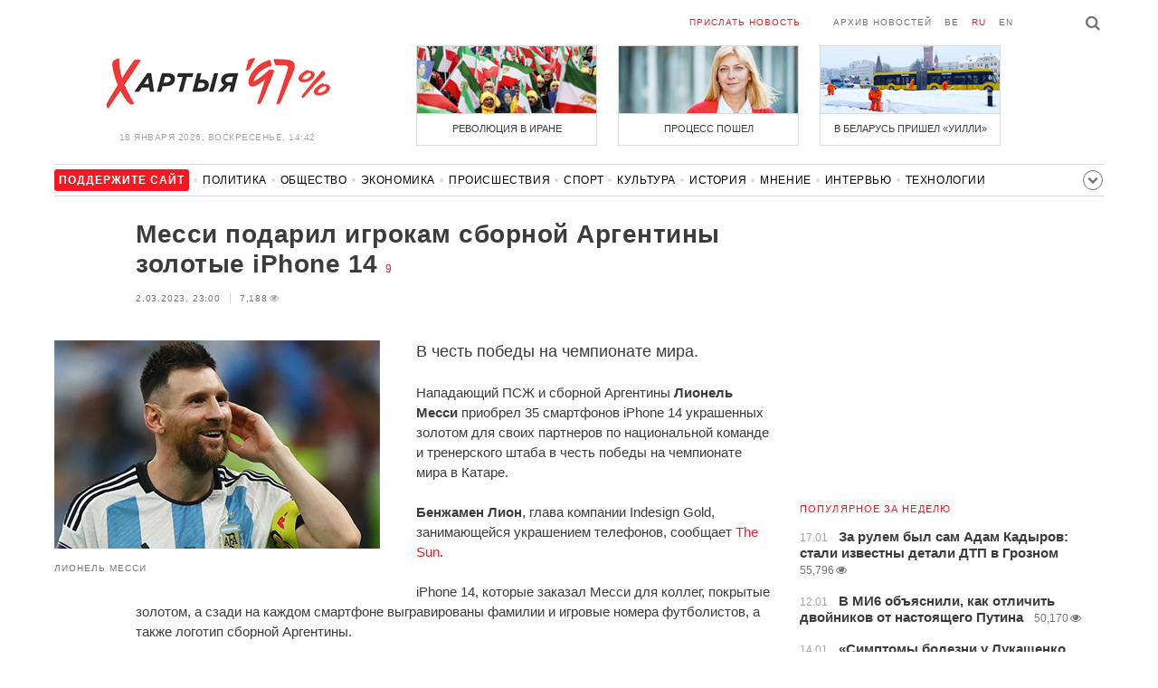

--- FILE ---
content_type: text/html; charset=UTF-8
request_url: https://charter97.org/ru/news/2023/3/2/538451/
body_size: 7675
content:
<!doctype html>
<html lang="ru">
<head prefix="og: http://ogp.me/ns# fb: http://ogp.me/ns/fb# website: http://ogp.me/ns/website#">

    <!-- Google Tag Manager -->
    <script>(function(w,d,s,l,i){w[l]=w[l]||[];w[l].push({'gtm.start':
                new Date().getTime(),event:'gtm.js'});var f=d.getElementsByTagName(s)[0],
            j=d.createElement(s),dl=l!='dataLayer'?'&l='+l:'';j.async=true;j.src=
            'https://www.googletagmanager.com/gtm.js?id='+i+dl;f.parentNode.insertBefore(j,f);
        })(window,document,'script','dataLayer','GTM-N23B9PW');</script>
    <!-- End Google Tag Manager -->

    <script type='text/javascript' src='https://platform-api.sharethis.com/js/sharethis.js#property=646f8fc9a660b80019d55d3e&product=sop' async='async'></script>

	<meta charset="utf-8">
	<link rel="preconnect" href='//i.c97.org'>
	<link rel="preconnect" href="//vk.com/">
	<link rel="preconnect" href="//www.google.com/">

    <link rel="dns-prefetch" href='//i.c97.org'>
	<link rel="dns-prefetch" href="//vk.com/">
    <link rel="dns-prefetch" href="//www.google.com/">

    <link rel="preload" href="/assets/fonts/fontello.woff2?1613999441583" as="font" crossorigin>

	<title>Месси подарил игрокам сборной Аргентины золотые iPhone 14 - Новости Беларуси - Хартия&#039;97</title>
	<link rel="canonical"   href="https://charter97.org/ru/news/2023/3/2/538451/">
        <link rel="amphtml"     href="https://qnt91x.c97.org/ru/news/2023/3/2/538451/">
    
    <link rel="icon" type="image/png" href="/icons/fav-16.png" sizes="16x16">
    <link rel="icon" type="image/png" href="/icons/fav-32.png" sizes="32x32">
    <link rel="icon" type="image/png" href="/icons/fav-96.png" sizes="96x96">

    <meta name="viewport" content="width=device-width, initial-scale=1, maximum-scale=1, user-scalable=no"/>
	<meta name='description' content='В честь победы на чемпионате мира.' />
    <meta property="fb:app_id" content="162415770494925" />
    <meta property="og:type" content="website" />
    <meta property="og:url" content="https://charter97.org/ru/news/2023/3/2/538451/" />
    <meta property="og:title" content="Месси подарил игрокам сборной Аргентины золотые iPhone 14" />
	<meta property="og:description" content="В честь победы на чемпионате мира." />
		<meta property="og:image" content="https://i.c97.org/ai/538451/aux-head-1677786698-20230302_messi_360.jpg" />
	<meta property="og:image:width" content="320" />
	<meta property="og:image:height" content="270" />
	
	<link rel="alternate" type="application/rss+xml" title="RSS 2.0" href="https://charter97.org/rss.php" />

    <link rel="stylesheet" type="text/css" media="screen" href="/assets/1719322174174/styles.min.css">
    <link rel="stylesheet" type="text/css" media="print" href="/assets/1719322174174/css/print.css">

	<!-- Facebook Pixel Code -->
	<script>
		!function(f,b,e,v,n,t,s)
		{if(f.fbq)return;n=f.fbq=function(){n.callMethod?
			n.callMethod.apply(n,arguments):n.queue.push(arguments)};
			if(!f._fbq)f._fbq=n;n.push=n;n.loaded=!0;n.version='2.0';
			n.queue=[];t=b.createElement(e);t.async=!0;
			t.src=v;s=b.getElementsByTagName(e)[0];
			s.parentNode.insertBefore(t,s)}(window, document,'script',
			'https://connect.facebook.net/en_US/fbevents.js');
		fbq('init', '151185665487107');
		fbq('track', 'PageView');
	</script>
	<!-- End Facebook Pixel Code -->
<!--	<script async src="https://pagead2.googlesyndication.com/pagead/js/adsbygoogle.js"></script>-->
<!--	<script>-->
<!--		(adsbygoogle = window.adsbygoogle || []).push({-->
<!--			google_ad_client: "ca-pub-4738140743555043",-->
<!--			enable_page_level_ads: true-->
<!--		});-->
<!--	</script>-->
</head>
<body>
<!-- Google Tag Manager (noscript) -->
<noscript><iframe src="https://www.googletagmanager.com/ns.html?id=GTM-N23B9PW" height="0" width="0"
                  style="display:none;visibility:hidden"></iframe></noscript>
<!-- End Google Tag Manager (noscript) -->
<!-- Global site tag (gtag.js) - Google Analytics -->
<script async src="https://www.googletagmanager.com/gtag/js?id=UA-1956694-1"></script>
<script>
    window.dataLayer = window.dataLayer || [];
    function gtag(){dataLayer.push(arguments);}
    gtag('js', new Date());

    gtag('config', 'UA-1956694-1');
</script>

<!-- BEGIN search -->
<div class="search">
    <div class="l search__in">
        <div class="search__inputs" style="float:left; max-width:800px">
            <script async src="https://cse.google.com/cse.js?cx=016610397726322261255:g4jccamsr7k"></script>
            <div class="gcse-search"></div>
        </div>
        <a class="search__close js-search-hide" href="#"><i class="icon-cancel"></i>закрыть</a>
    </div>
</div>
<!-- END search -->

<!-- BEGIN l -->
<div class="l l_article">
	<!-- BEGIN header -->
	<header class="header">
		<div class="header__right">
			<a class="logo" href="/ru/news/">Хартыя</a>
			<span class="header__date">
				18 января 2026,
				воскресенье,
				14:42			</span>
		</div>
		<div class="header__main">
			<div class="header__top">
				<a class="header__top-item send-news" href="/ru/prepare-news/">Прислать новость</a>
				<a class="header__top-item header_btn_archive" href="/ru/news/2026/1/18/">Архив новостей</a>
				<div class="header__top-item lang">
					<a href="/be/news/" class="">be</a>
					<a href="/ru/news/" class="is-active">ru</a>
					<a href="/en/news/" class="">en</a>
				</div>
                <a class="icon-search js-search-show"></a>
			</div>
			    <ul class="header__topnews">
        				<li>
                    <a href="/ru/news/2026/1/9/669381/" >
						<!--<img width="100%" alt="Революция в Иране" loading="lazy" src="https://i.c97.org/hb/669381.jpg?94">-->
						<img width="100%" alt="Революция в Иране" loading="lazy" src="https://r2.c97.org/hb/669381.jpg?94">
						<span>Революция в Иране</span>
                    </a>
                </li>
							<li class="header__topnews_mid">
                    <a href="/ru/news/2026/1/9/669369/" >
						<!--<img width="100%" alt="Процесс пошел" loading="lazy" src="https://i.c97.org/hb/669369.jpg?94">-->
						<img width="100%" alt="Процесс пошел" loading="lazy" src="https://r2.c97.org/hb/669369.jpg?94">
						<span>Процесс пошел</span>
                    </a>
                </li>
							<li>
                    <a href="/ru/news/2026/1/8/669308/" >
						<!--<img width="100%" alt="В Беларусь пришел «Уилли»" loading="lazy" src="https://i.c97.org/hb/669308.jpg?94">-->
						<img width="100%" alt="В Беларусь пришел «Уилли»" loading="lazy" src="https://r2.c97.org/hb/669308.jpg?94">
						<span>В Беларусь пришел «Уилли»</span>
                    </a>
                </li>
					</ul>
			</div>
	</header>
	<!-- END header -->

<div id="mobile-donate">
    <a class="support" target="_blank" href="/ru/news/2024/6/25/600308/">Поддержите<br> сайт</a>
    <a href="/ru/news/2020/5/3/375089/">Сим сим,<br> Хартия 97!</a>
</div>
<div id="header_categories">
	<div class="button icon-down-open"><span>Рубрики</span></div>
	<ul>
        <li class="support">
            <a href="/ru/news/2024/6/25/600308/" target="_blank"><span>Поддержите сайт</span></a>
        </li>

                                <li><a href="/ru/news/politics/">Политика</a></li>
                                <li><a href="/ru/news/society/">Общество</a></li>
                                <li><a href="/ru/news/economics/">Экономика</a></li>
                                <li><a href="/ru/news/events/">Происшествия</a></li>
                                <li><a href="/ru/news/sport/">Спорт</a></li>
                                <li><a href="/ru/news/culture/">Культура</a></li>
                                <li><a href="/ru/news/history/">История</a></li>
                                <li><a href="/ru/news/opinion/">Мнение</a></li>
                                <li><a href="/ru/news/interview/">Интервью</a></li>
                                <li><a href="/ru/news/hi-tech/">Технологии</a></li>
                                <li><a href="/ru/news/health/">Здоровье</a></li>
                                <li><a href="/ru/news/auto/">Авто</a></li>
                                <li><a href="/ru/news/leisure/">Отдых</a></li>
                                <li><a href="/ru/news/hottopic/solidarity/">Обход Блокировки И Солидарность</a></li>
                                <li><a href="/ru/news/hottopic/covid-19/">Коронавирус</a></li>
                                <li><a href="/ru/news/hottopic/belarus-in-nato/">Беларусь в НАТО</a></li>
        	</ul>
</div>

<div class="main-wrap">
	<div class="l-main">
		<div class="google_article_top">
	<!-- adaptive_article_top_728x90 -->
<ins class="adsbygoogle"
     style="display:block"
     data-ad-client="ca-pub-4738140743555043"
     data-ad-slot="7204972813"
     data-ad-format="auto"></ins>
<script>(adsbygoogle = window.adsbygoogle || []).push({});</script></div>
<article class="article" data-article_id="538451" style="margin-top:0px;">
	<header class="article__header">

		<h1>Месси подарил игрокам сборной Аргентины золотые iPhone 14</h1>
		<a href="/ru/news/2023/3/2/538451/comments/#comments" class="news__counter">9</a>
		<ul class="article__info">
						<li>2.03.2023, 23:00							</li>
			<li><span class="news__views">7,188<i class="icon-eye"></i></span></li>		</ul>
	</header>

			<figure class="article__left article__photo">
			<img alt="Месси подарил игрокам сборной Аргентины золотые iPhone 14" src="https://i.c97.org/ai/538451/aux-head-1677786698-20230302_messi_360.jpg" />
							<figcaption>Лионель Месси</figcaption>
					</figure>
	
	<p class="lead">В честь победы на чемпионате мира.</p>

	<div class="social social_placehold">
        <!-- ShareThis BEGIN -->
        <div class="sharethis-inline-share-buttons"></div>
        <!-- ShareThis END -->
	</div>

	
	<p>Нападающий ПСЖ и сборной Аргентины <b>Лионель Месси</b> приобрел 35 смартфонов iPhone 14 украшенных золотом для своих партнеров по национальной команде и тренерского штаба в честь победы на чемпионате мира в Катаре.</p><p><b>Бенжамен Лион</b>, глава компании Indesign Gold, занимающейся украшением телефонов, сообщает <a target="_blank" href=https://www.thesun.co.uk/sport/21560944/lionel-messi-gold-iphones-world-cup-team/>The Sun</a>.</p><p>iPhone 14, которые заказал Месси для коллег, покрытые золотом, а сзади на каждом смартфоне выгравированы фамилии и игровые номера футболистов, а также логотип сборной Аргентины.</p><p>Подарки обошлись Месси около 200 тыс. евро.</p><p>«Он сказал, что хотел бы сделать особый подарок для всех игроков и членов тренерского штаба, чтобы отметить их замечательную победу, но не хотел дарить что-нибудь обычное — вроде часов. Я предложил золотые айфоны с номерами и Лео понравилась эта идея», — рассказал Лион.</p>			<figure class="article__video">
				<div class="article__video-container"><img src="https://i.c97.org/ai/538451/aux-1677786705-1.webp" loading="lazy"></div>
							</figure>
		
	
    
    
    <div id="donate-article">
        <a href="https://www.patreon.com/Charter97">
            <b class="icon-patreon">PATREON</b>
            Поддержите сайт        </a>

                    <a href="https://t.me/charter97_org">
    <b class="icon-telegram">«Хартия-97»</b>
    Подписывайтесь на канал
</a>
        
        
            </div>

    <div id="article-comment-btns">
                    <a href="/ru/news/2023/3/2/538451/comments/">Написать комментарий                <span>9</span>            </a>
            </div>

    
    <div class="article-subscription">
        <h3>Также следите за аккаунтами <b>Charter97.org</b> в социальных сетях</h3>
        <ul>
    <li><a target="_blank" class="icon-facebook-1" href="https://www.facebook.com/charter97.org">Facebook</a></li>
    <li><a target="_blank" class="icon-video" href="https://www.youtube.com/user/Charter97video">YouTube</a></li>
    <li><a target="_blank" class="icon-x-twitter" href="https://twitter.com/charter_97">X.com</a></li>
    <li><a target="_blank" class="icon-vk" href="https://vk.com/charter_97">vkontakte</a></li>
    <li><a target="_blank" class="icon-odnoklassniki" href="https://ok.ru/charter97">ok.ru</a></li>
    <li><a target="_blank" class="icon-instagram" href="https://www.instagram.com/charter97org/?hl=ru">Instagram</a></li>
    <li><a target="_blank" class="icon-rss" href="/ru/page/rss/">RSS</a></li>
    <li><a target="_blank" class="icon-telegram" href="https://t.me/charter97_org">Telegram</a></li>
</ul>
    </div>

</article>

<div class="comments__head">
	<center><!-- !2 adaptive_article_728x90 -->
<ins class="adsbygoogle"
	 style="display:block"
	 data-ad-client="ca-pub-4738140743555043"
	 data-ad-slot="1701571215"
	 data-ad-format="auto"></ins>
<script>(adsbygoogle = window.adsbygoogle || []).push({});</script></center>
</div>

<div class="article">
	<footer class="article__footer" style="margin-top:0px">
		
        <div class="article__footer-bottom">
			<span>
				Есть что добавить?				<a href="/ru/prepare-news/">Напишите нам</a>
			</span>
		</div>

		<div class="article__footer last-news-mk">
	<h3 class="title" style="cursor: pointer;">последние новости</h3>
	<span class="news__counter news__counter_square"  style="cursor: pointer; display: none;"></span>
	<ul class="article__footer-news-list show-news-mk">

		<li data-ai="670357">
			<a href="/ru/news/2026/1/18/670357/"  >
				<span class="news__time">14:26</span>
				<strong class="news__title">Шарангович открыл счет и помог «Калгари» обыграть «Айлендерс»</strong>
			</a>
		</li>
		<li data-ai="670356">
			<a href="/ru/news/2026/1/18/670356/"  >
				<span class="news__time">14:09</span>
				<strong class="news__title">Украинские дроны на Лиманском направлении разбомбили бронированную колонну РФ, готовую к штурму</strong>
			</a>
		</li>
		<li data-ai="670355">
			<a href="/ru/news/2026/1/18/670355/"  >
				<span class="news__time">14:00</span>
				<strong class="news__title">Ученые впервые увидели «скрытую жизнь» Солнца</strong>
			</a>
		</li>
		<li data-ai="670354">
			<a href="/ru/news/2026/1/18/670354/"  >
				<span class="news__time">13:58</span>
				<strong class="news__title">Экономика РФ входит в фазу «дорогих денег»</strong>
			</a>
		</li>
		<li data-ai="670353">
			<a href="/ru/news/2026/1/18/670353/"  >
				<span class="news__time">13:47</span>
				<strong class="news__title">Белорусов в понедельник ждут «сюрпризы» погоды</strong>
			</a>
		</li>
		<li data-ai="670352">
			<a href="/ru/news/2026/1/18/670352/"  >
				<span class="news__time">13:28</span>
				<strong class="news__title">Россию заблокировали и унизили</strong>
			</a>
		</li>
		<li data-ai="670351">
			<a href="/ru/news/2026/1/18/670351/"  >
				<span class="news__time">13:14</span>
				<strong class="news__title">Евгений Афнагель встретился с Пятрасом Ауштрявичюсом</strong>
			</a>
		</li>
		<li data-ai="670350">
			<a href="/ru/news/2026/1/18/670350/"  >
				<span class="news__time">12:59</span>
				<strong class="news__title">«В сорок лет я остался с подушкой и носками»</strong>
			</a>
		</li>
		<li data-ai="670349">
			<a href="/ru/news/2026/1/18/670349/"  >
				<span class="news__time">12:48</span>
				<strong class="news__title">Эксперт раскрыл, чем Украина поразили завод «Атлант Аэро» в российском Таганроге</strong>
			</a>
		</li>
		<li data-ai="670348">
			<a href="/ru/news/2026/1/18/670348/"  >
				<span class="news__time">12:32</span>
				<strong class="news__title">В базу «тунеядцев» в Беларуси по-прежнему вносят по ошибке</strong>
			</a>
		</li>
	</ul>

	<ul class="uploaded-news-mk" style="display:none;">
	</ul>
</div>

	</footer>
	<!-- END article footer -->
</div>
		<script async src="https://pagead2.googlesyndication.com/pagead/js/adsbygoogle.js"></script>
<ins class="adsbygoogle"
	 style="display:block"
	 data-ad-format="autorelaxed"
	 data-ad-client="ca-pub-4738140743555043"
	 data-ad-slot="1796982039"></ins>
<script>
	(adsbygoogle = window.adsbygoogle || []).push({});
</script>	</div>
	<div class="l-sidebar">
		<div class="l-sidebar__inner inner-page">
			<div class="b weather">
	<!-- DEPRECATED: adaptive_300х600_top_right -->
	<ins class="adsbygoogle"
		style="display:block"
		data-ad-client="ca-pub-4738140743555043"
		data-ad-slot="2063974814"
		data-ad-format="auto"></ins>
	<script>(adsbygoogle = window.adsbygoogle || []).push({});</script>
</div>						
						
			<div class="b news news_week responsive">
	<h3 class="title">популярное за неделю</h3>
	<ul>
		<li>
			<a href="/ru/news/2026/1/17/670242/"  >
				<span class="news__time">17.01</span>
				<strong class="news__title">За рулем был сам Адам Кадыров: стали известны детали ДТП в Грозном</strong>
				<span class="news__views">55,796<i class="icon-eye"></i></span>			</a>
		</li>
		<li>
			<a href="/ru/news/2026/1/12/669657/"  >
				<span class="news__time">12.01</span>
				<strong class="news__title">В МИ6 объяснили, как отличить двойников от настоящего Путина</strong>
				<span class="news__views">50,170<i class="icon-eye"></i></span>			</a>
		</li>
		<li>
			<a href="/ru/news/2026/1/14/669909/"  >
				<span class="news__time">14.01</span>
				<strong class="news__title">«Симптомы болезни у Лукашенко усилились многократно»</strong>
				<span class="news__views">49,302<i class="icon-eye"></i></span>			</a>
		</li>
		<li>
			<a href="/ru/news/2026/1/11/669598/"  >
				<span class="news__time">11.01</span>
				<strong class="news__title">Захват Мадуро: США применили загадочное оружие</strong>
				<span class="news__views">48,532<i class="icon-eye"></i></span>			</a>
		</li>
		<li>
			<a href="/ru/news/2026/1/12/669720/"  >
				<span class="news__time">12.01</span>
				<strong class="news__title">Трамп поставил точку в вопросе помилования Мадуро</strong>
				<span class="news__views">47,954<i class="icon-eye"></i></span>			</a>
		</li>
		<li>
			<a href="/ru/news/2026/1/12/669727/"  >
				<span class="news__time">12.01</span>
				<strong class="news__title">В Минске обнаружили погибшую девушку в канале Слепянской системы</strong>
				<span class="news__views">42,440<i class="icon-eye"></i></span>			</a>
		</li>
		<li>
			<a href="/ru/news/2026/1/14/669895/"  >
				<span class="news__time">14.01</span>
				<strong class="news__title">«Видели баллистическую ракету»: в российском Ростове пылает завод</strong>
				<span class="news__views">40,664<i class="icon-eye"></i></span>			</a>
		</li>
	</ul>
</div>
<div class="b opinion">
    <h3 class="title">
        <a href="/ru/news/opinion/">Мнение</a>
    </h3>

        <a href="/ru/news/2026/1/16/670160/"  class="opinion__item">
                <div class="opinion__pic">
            <img src="https://i.c97.org/p/articles/ai-166196-aux-small-20150812_irina_halip_120.jpg" loading="lazy" alt="То ли ноль, то ли тысяча">
        </div>
                <div class="opinion__content">
            <strong class="news__title">То ли ноль, то ли тысяча</strong>
            <span class="opinion__author">Ирина Халип</span>
        </div>
    </a>
        <a href="/ru/news/2026/1/14/669949/"  class="opinion__item">
                <div class="opinion__pic">
            <img src="https://i.c97.org/ai/318364/aux-small-1546250519-aux-head-1528137997-nevzlin_s.jpg" loading="lazy" alt="Мнимое величие">
        </div>
                <div class="opinion__content">
            <strong class="news__title">Мнимое величие</strong>
            <span class="opinion__author">Леонид Невзлин</span>
        </div>
    </a>
        <a href="/ru/news/2026/1/13/669812/"  class="opinion__item">
                <div class="opinion__pic">
            <img src="https://i.c97.org/ai/527492/aux-small-1670564908-20221209_galyamov_120.jpg" loading="lazy" alt="Знаковая дата">
        </div>
                <div class="opinion__content">
            <strong class="news__title">Знаковая дата</strong>
            <span class="opinion__author">Аббас Галлямов</span>
        </div>
    </a>
        <a href="/ru/news/2026/1/10/669504/"  class="opinion__item">
                <div class="opinion__pic">
            <img src="https://i.c97.org/ai/669504/aux-small-1768048359-20260110_Putin_Oreshnik_120.jpg" loading="lazy" alt="Зачем Путин снова достал «Орешник»?">
        </div>
                <div class="opinion__content">
            <strong class="news__title">Зачем Путин снова достал «Орешник»?</strong>
            <span class="opinion__author">Петр Олещук</span>
        </div>
    </a>
    </div>
			
			<div class="google_ads_bottom_no">
				<div style="margin: 0 0 10px 0;">
	<!-- !6 adaptive_300х600_bottom_right -->
	<ins class="adsbygoogle"
		 style="display:block"
		 data-ad-client="ca-pub-4738140743555043"
		 data-ad-slot="6075372014"
		 data-ad-format="vertical"></ins>
	<script>(adsbygoogle = window.adsbygoogle || []).push({});</script>
</div>
			</div>
												
			<div class="google_ads_bottom_no">
							</div>
			
																				</div>
	</div>
</div>

	<footer class="footer">
		<div class="footer_categories">
    <ul>
                                <li><a href="/ru/news/politics/">Политика</a></li>
                                <li><a href="/ru/news/society/">Общество</a></li>
                                <li><a href="/ru/news/economics/">Экономика</a></li>
                                <li><a href="/ru/news/events/">Происшествия</a></li>
                                <li><a href="/ru/news/sport/">Спорт</a></li>
                                <li><a href="/ru/news/culture/">Культура</a></li>
                                <li><a href="/ru/news/history/">История</a></li>
                                <li><a href="/ru/news/opinion/">Мнение</a></li>
                                <li><a href="/ru/news/interview/">Интервью</a></li>
                                <li><a href="/ru/news/hi-tech/">Технологии</a></li>
                                <li><a href="/ru/news/health/">Здоровье</a></li>
                                <li><a href="/ru/news/auto/">Авто</a></li>
                                <li><a href="/ru/news/leisure/">Отдых</a></li>
                                <li><a href="/ru/news/hottopic/solidarity/">Обход Блокировки И Солидарность</a></li>
                                <li><a href="/ru/news/hottopic/covid-19/">Коронавирус</a></li>
                                <li><a href="/ru/news/hottopic/belarus-in-nato/">Беларусь в НАТО</a></li>
            </ul>
</div>
		<div class="wrapper-sponsors">
    <div><img alt="Partner logo" src="/assets/1719322174174/img/partner/02.png" loading="lazy" ></div>
    <div><img alt="Partner logo" src="/assets/1719322174174/img/partner/04.png" loading="lazy" ></div>
    <div><img alt="Partner logo" src="/assets/1719322174174/img/partner/18.png" loading="lazy" ></div>
    <div><img alt="Partner logo" src="/assets/1719322174174/img/partner/06.png" loading="lazy" ></div>
    <div><img alt="Partner logo" src="/assets/1719322174174/img/partner/10.png" loading="lazy" ></div>
    <div><img alt="Partner logo" src="/assets/1719322174174/img/partner/11.png" loading="lazy" ></div>
    <div><img alt="Partner logo" src="/assets/1719322174174/img/partner/13.jpg" loading="lazy" ></div>
    <div><img alt="Partner logo" src="/assets/1719322174174/img/partner/14.jpg" loading="lazy" ></div>
    <div><img alt="Partner logo" src="/assets/1719322174174/img/partner/03.png" loading="lazy" ></div>
    <div><img alt="Partner logo" src="/assets/1719322174174/img/partner/15.png" loading="lazy" ></div>
    <div><img alt="Partner logo" src="/assets/1719322174174/img/partner/16.png" loading="lazy" ></div>
    <div><img alt="Partner logo" src="/assets/1719322174174/img/partner/17.png" loading="lazy" ></div>
</div>

		<div class="footer__bottom">
						<div class="footer__copy">
				<p>© 1998–2026 <i>Х</i>артыя<i>’97</i> <a href="https://charter97.org">www.charter97.org</a><br />



				<br />
				При использовании материалов сайта ссылка на пресс-центр Хартии'97 обязательна.<br />Издатель Charter97.org в Варшаве: <a href='mailto:charter97@gmail.com'>charter97@gmail.com</a>
                        <br /> ISSN 2543-4969
				</p>



<!--LiveInternet counter--><a href="//www.liveinternet.ru/click"
target="_blank"><img id="licnt0B87" width="88" height="15" style="border:0"
title="LiveInternet: показано число посетителей за сегодня"
src="[data-uri]"
alt=""/></a><script>(function(d,s){d.getElementById("licnt0B87").src=
"//counter.yadro.ru/hit?t26.6;r"+escape(d.referrer)+
((typeof(s)=="undefined")?"":";s"+s.width+"*"+s.height+"*"+
(s.colorDepth?s.colorDepth:s.pixelDepth))+";u"+escape(d.URL)+
";h"+escape(d.title.substring(0,150))+";"+Math.random()})
(document,screen)</script><!--/LiveInternet-->
			</div>
					</div>
	</footer>
</div>
<!-- END l -->
<div class="js-gototop gototop">▲</div>

<script>
(adsbygoogle = window.adsbygoogle || []).push({
google_ad_client: 'ca-pub-4738140743555043',
enable_page_level_ads: {google_ad_channel: '7024465219'},
interstitials: true,
overlays: true
});
</script>


<script src="/assets/1719322174174/scripts.min.js"></script>

<script async src="https://pagead2.googlesyndication.com/pagead/js/adsbygoogle.js"></script>
</body></html>


--- FILE ---
content_type: text/html; charset=UTF-8
request_url: https://hit.c97.org/counter/538451
body_size: -262
content:
3595

--- FILE ---
content_type: text/html; charset=utf-8
request_url: https://www.google.com/recaptcha/api2/aframe
body_size: 113
content:
<!DOCTYPE HTML><html><head><meta http-equiv="content-type" content="text/html; charset=UTF-8"></head><body><script nonce="R2Scv2t0plOwz8Enk-1uKw">/** Anti-fraud and anti-abuse applications only. See google.com/recaptcha */ try{var clients={'sodar':'https://pagead2.googlesyndication.com/pagead/sodar?'};window.addEventListener("message",function(a){try{if(a.source===window.parent){var b=JSON.parse(a.data);var c=clients[b['id']];if(c){var d=document.createElement('img');d.src=c+b['params']+'&rc='+(localStorage.getItem("rc::a")?sessionStorage.getItem("rc::b"):"");window.document.body.appendChild(d);sessionStorage.setItem("rc::e",parseInt(sessionStorage.getItem("rc::e")||0)+1);localStorage.setItem("rc::h",'1768736573938');}}}catch(b){}});window.parent.postMessage("_grecaptcha_ready", "*");}catch(b){}</script></body></html>